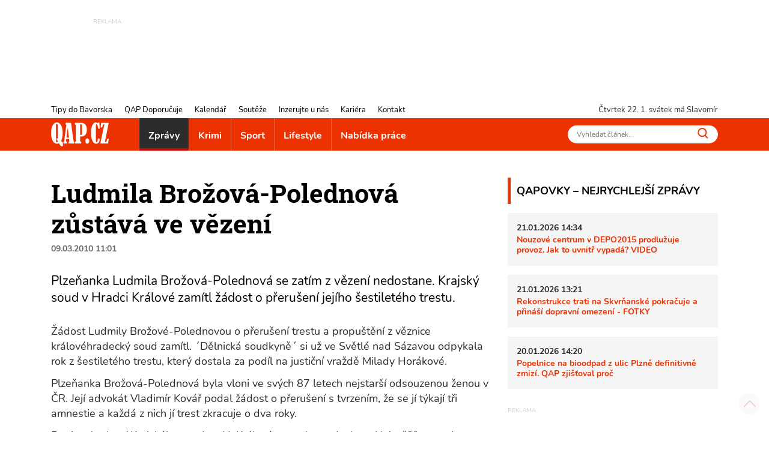

--- FILE ---
content_type: text/css
request_url: https://www.qap.cz/WD_CssFileOutput.ashx?wd_systemtypeid=198&wd_pk=WzIsWzFdXQ%3d%3d&stamp=20210310140808
body_size: 412
content:
/*bootstrap-btns*/.btn,.btn-primaryLg,.btn-primary,.btn-secondary,.btn-secondaryLg,.sys--btn{display:inline-block;font-weight:700;text-align:center;white-space:nowrap;vertical-align:middle;-webkit-user-select:none;-moz-user-select:none;-ms-user-select:none;user-select:none;border:1px solid transparent;padding:.375rem 1.2rem;font-size:1rem;line-height:1.5;border-radius:0;-webkit-transition:all .4s ease-in-out;-moz-transition:all .4s ease-in-out;-ms-transition:all .4s ease-in-out;-o-transition:all .4s ease-in-out;transition:all .4s ease-in-out;cursor:pointer;text-transform:uppercase}.btn:hover,.btn:focus,.sys--btn:hover,.sys--btn:focus{text-decoration:none}.btn:focus,.btn.focus,.sys--btn:focus,.sys--btn.focus{outline:0;box-shadow:0 0 0 .2rem rgba(0,123,255,0.25)}.btn img{vertical-align:sub}.btn-primary,.btn-primaryLg{color:#fff;border-color:#eb3200;background:#eb3200}.btn-primary:hover,.btn-primaryLg:hover{color:#fff;background:#da2100;border-color:#da2100}.btn-secondary{color:#fff;background-color:#6c757d;border-color:#6c757d}.btn-secondary:hover{color:#fff;background-color:#5a6268;border-color:#545b62}.btn-success{color:#fff;background-color:#28a745;border-color:#28a745}.btn-success:hover{color:#fff;background-color:#218838;border-color:#1e7e34}.btn-info{color:#fff;background-color:#17a2b8;border-color:#17a2b8}.btn-info:hover{color:#fff;background-color:#138496;border-color:#117a8b}.btn-warning{color:#212529;background-color:#ffc107;border-color:#ffc107}.btn-warning:hover{color:#212529;background-color:#e0a800;border-color:#d39e00}.btn-danger{color:#fff;background-color:#dc3545;border-color:#dc3545}.btn-danger:hover{color:#fff;background-color:#c82333;border-color:#bd2130}.btn-light{color:#212529;background-color:#f8f9fa;border-color:#f8f9fa}.btn-light:hover{color:#212529;background-color:#e2e6ea;border-color:#dae0e5}.btn-dark{color:#fff;background-color:#343a40;border-color:#343a40}.btn-dark:hover{color:#fff;background-color:#23272b;border-color:#1d2124}.btn-link{font-weight:400;color:#007bff;background-color:transparent}.btn-link:hover{color:#0056b3;text-decoration:underline;background-color:transparent}.btn-link:focus,.btn-link.focus{text-decoration:underline;border-color:transparent;box-shadow:none}.btn-lg,.btn-primaryLg,.btn-defaulLg{padding:.5rem 1rem;font-size:1.25rem;line-height:1.5;border-radius:.15rem}.btn-sm{padding:.25rem .5rem;font-size:.875rem;line-height:1.5;border-radius:.2rem}.btn-block{display:block;width:100%}input[type="submit"].btn-block,input[type="reset"].btn-block,input[type="button"].btn-block{width:100%}


--- FILE ---
content_type: text/plain; charset=UTF-8
request_url: https://at.teads.tv/fpc?analytics_tag_id=PUB_14462&tfpvi=&gdpr_status=23&gdpr_reason=230&gdpr_consent=&ccpa_consent=&shared_ids=&sv=d656f4a&
body_size: -83
content:
NmZjOTkwMzAtYjc2NS00ZGJkLTg5OGMtMjA2M2YzZTFmMjcyIzktNA==